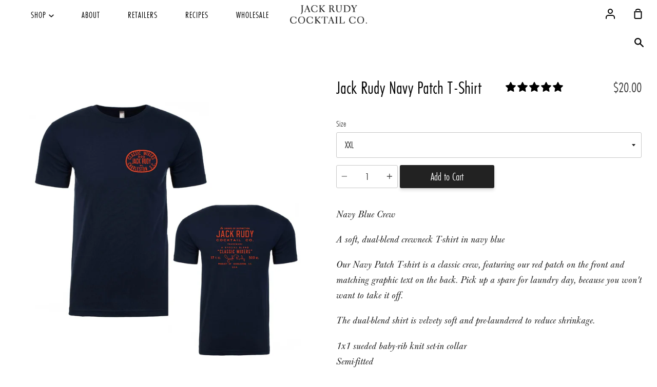

--- FILE ---
content_type: text/html
request_url: https://tag.trovo-tag.com/79ae86e4217d30fbf8e723a923f143f4un
body_size: 599
content:

        <!doctype html>
        <html>
            <body>
                <img src="https://a.remarketstats.com/px/smart/?c=24d1add2443e239&type=img&partner_id=79ae86e4217d30fbf8e723a923f143f4un&partner_rid=fdd8fbbe-f683-11f0-b55c-6dd89b867870" height="1", width="1">
                <img src="https://a.usbrowserspeed.com/lds?aid=&pid=79ae86e4217d30fbf8e723a923f143f4un&external_id=&rid=fdd8fbbe-f683-11f0-b55c-6dd89b867870&v=iframe-1.0.0&rurl=https%3A%2F%2Fjackrudycocktailco.com%2Fproducts%2Fjack-rudy-navy-patch-t-shirt-2&ref=" height="1", width="1">
                <img src="https://match.prod.bidr.io/cookie-sync/fivebyfive" height="1", width="1">
            </body>
        </html>
    

--- FILE ---
content_type: text/css
request_url: https://jackrudycocktailco.com/cdn/shop/t/19/assets/a11y.css?v=50658760044909112671707386976
body_size: -300
content:
body .on-sale>s,.jdgm-paginate a,.grid__item.grid__item a[href*="http://stockist.co"],.product__description a,#do-not-sell-or-share-my-personal-information main .page__team__content a{color:#575757}body#privacy-policy .shopify-policy__body a,.a11y_link a,.a11y_link a:focus,.a11y_link a:hover,.jdgm-paginate a:hover,.jdgm-paginate a:focus,.product__description a:hover,.product__description a:focus,#do-not-sell-or-share-my-personal-information main .page__team__content a:hover,#do-not-sell-or-share-my-personal-information main .page__team__content a:focus{color:#575757}.grid.flickity-enabled.is-draggable:focus{border:2px solid black}a.btn.overlap__button:focus,input#subscribe:focus,button.product__submit__add:focus{outline:2px solid black;outline-offset:2px}.collection ul.inline-nav a{padding:16px}.collection ul.inline-nav li{margin:0}footer .grid ul.a11y_size a,#case-of-classic-tonic .product__description a{padding:8px}.social_sizer a{padding:10px}.pagination a{padding:18px}div.pagination span.page a{text-decoration:underline}
/*# sourceMappingURL=/cdn/shop/t/19/assets/a11y.css.map?v=50658760044909112671707386976 */


--- FILE ---
content_type: text/javascript
request_url: https://jackrudycocktailco.com/cdn/shop/t/19/assets/a11y.js?v=56832378224103629081707386241
body_size: -502
content:
$(document).ready(function(){$("h1, h2, h3, h4, h5").each(function(){$(this).is(":empty")&&$(this).replaceWith("<p></p>")}),$("a").each(function(){$(this).is(":empty")&&$(this).replaceWith("<p></p>")}),$(".a11y_link a").each(function(){var linktext=$(this).text().trim();$(this).attr("aria-label",linktext+" Opens in new tab")}),console.log("ready!")});
//# sourceMappingURL=/cdn/shop/t/19/assets/a11y.js.map?v=56832378224103629081707386241


--- FILE ---
content_type: text/javascript; charset=utf-8
request_url: https://jackrudycocktailco.com/products/jack-rudy-navy-patch-t-shirt-2.js
body_size: 710
content:
{"id":4357694652498,"title":"Jack Rudy Navy Patch T-Shirt","handle":"jack-rudy-navy-patch-t-shirt-2","description":"\u003cp\u003eNavy Blue Crew\u003c\/p\u003e\n\u003ch5\u003eA soft, dual-blend crewneck T-shirt in navy blue\u003c\/h5\u003e\n\u003cp\u003eOur Navy Patch T-shirt is a classic crew, featuring our red patch on the front and matching graphic text on the back. Pick up a spare for laundry day, because you won't want to take it off.\u003c\/p\u003e\n\u003cp\u003eThe dual-blend shirt is velvety soft and pre-laundered to reduce shrinkage.\u003c\/p\u003e\n\u003cp\u003e1x1 sueded baby-rib knit set-in collar\u003cbr\u003e\nSemi-fitted\u003cbr\u003e\n4.3 oz.\u003cbr\u003e\n60% combed ring-spun cotton\/40% polyester\u003cbr\u003e\nAvailable sizes: XS, S, M, L, XL, XXL\u003c\/p\u003e","published_at":"2019-11-11T14:57:32-05:00","created_at":"2019-11-11T10:43:45-05:00","vendor":"Jack Rudy Cocktail Co.","type":"","tags":["Accessories","Apparel"],"price":2000,"price_min":2000,"price_max":2000,"available":true,"price_varies":false,"compare_at_price":1700,"compare_at_price_min":1700,"compare_at_price_max":1700,"compare_at_price_varies":false,"variants":[{"id":31219124207698,"title":"XXL","option1":"XXL","option2":null,"option3":null,"sku":"3604-XXL","requires_shipping":true,"taxable":true,"featured_image":{"id":13539556720722,"product_id":4357694652498,"position":1,"created_at":"2019-11-11T10:43:45-05:00","updated_at":"2019-11-11T10:43:45-05:00","alt":null,"width":2048,"height":2048,"src":"https:\/\/cdn.shopify.com\/s\/files\/1\/0056\/2000\/6994\/products\/TShirt_Navy_FrontBack-01_fbd0c9e4-6c0d-4986-9756-3423a52e974d.jpg?v=1573487025","variant_ids":[31219124207698,31219124273234,31219124306002,31219124338770,31219124371538,31219124404306]},"available":true,"name":"Jack Rudy Navy Patch T-Shirt - XXL","public_title":"XXL","options":["XXL"],"price":2000,"weight":1021,"compare_at_price":1700,"inventory_management":"shopify","barcode":"270845844","featured_media":{"alt":null,"id":5715687702610,"position":1,"preview_image":{"aspect_ratio":1.0,"height":2048,"width":2048,"src":"https:\/\/cdn.shopify.com\/s\/files\/1\/0056\/2000\/6994\/products\/TShirt_Navy_FrontBack-01_fbd0c9e4-6c0d-4986-9756-3423a52e974d.jpg?v=1573487025"}},"requires_selling_plan":false,"selling_plan_allocations":[]},{"id":31219124273234,"title":"XL","option1":"XL","option2":null,"option3":null,"sku":"3604-XL","requires_shipping":true,"taxable":true,"featured_image":{"id":13539556720722,"product_id":4357694652498,"position":1,"created_at":"2019-11-11T10:43:45-05:00","updated_at":"2019-11-11T10:43:45-05:00","alt":null,"width":2048,"height":2048,"src":"https:\/\/cdn.shopify.com\/s\/files\/1\/0056\/2000\/6994\/products\/TShirt_Navy_FrontBack-01_fbd0c9e4-6c0d-4986-9756-3423a52e974d.jpg?v=1573487025","variant_ids":[31219124207698,31219124273234,31219124306002,31219124338770,31219124371538,31219124404306]},"available":false,"name":"Jack Rudy Navy Patch T-Shirt - XL","public_title":"XL","options":["XL"],"price":2000,"weight":1021,"compare_at_price":1700,"inventory_management":"shopify","barcode":"270841381","featured_media":{"alt":null,"id":5715687702610,"position":1,"preview_image":{"aspect_ratio":1.0,"height":2048,"width":2048,"src":"https:\/\/cdn.shopify.com\/s\/files\/1\/0056\/2000\/6994\/products\/TShirt_Navy_FrontBack-01_fbd0c9e4-6c0d-4986-9756-3423a52e974d.jpg?v=1573487025"}},"requires_selling_plan":false,"selling_plan_allocations":[]},{"id":31219124306002,"title":"Large","option1":"Large","option2":null,"option3":null,"sku":"3604-L","requires_shipping":true,"taxable":true,"featured_image":{"id":13539556720722,"product_id":4357694652498,"position":1,"created_at":"2019-11-11T10:43:45-05:00","updated_at":"2019-11-11T10:43:45-05:00","alt":null,"width":2048,"height":2048,"src":"https:\/\/cdn.shopify.com\/s\/files\/1\/0056\/2000\/6994\/products\/TShirt_Navy_FrontBack-01_fbd0c9e4-6c0d-4986-9756-3423a52e974d.jpg?v=1573487025","variant_ids":[31219124207698,31219124273234,31219124306002,31219124338770,31219124371538,31219124404306]},"available":false,"name":"Jack Rudy Navy Patch T-Shirt - Large","public_title":"Large","options":["Large"],"price":2000,"weight":1021,"compare_at_price":1700,"inventory_management":"shopify","barcode":"270849971","featured_media":{"alt":null,"id":5715687702610,"position":1,"preview_image":{"aspect_ratio":1.0,"height":2048,"width":2048,"src":"https:\/\/cdn.shopify.com\/s\/files\/1\/0056\/2000\/6994\/products\/TShirt_Navy_FrontBack-01_fbd0c9e4-6c0d-4986-9756-3423a52e974d.jpg?v=1573487025"}},"requires_selling_plan":false,"selling_plan_allocations":[]},{"id":31219124338770,"title":"Medium","option1":"Medium","option2":null,"option3":null,"sku":"3604-M","requires_shipping":true,"taxable":true,"featured_image":{"id":13539556720722,"product_id":4357694652498,"position":1,"created_at":"2019-11-11T10:43:45-05:00","updated_at":"2019-11-11T10:43:45-05:00","alt":null,"width":2048,"height":2048,"src":"https:\/\/cdn.shopify.com\/s\/files\/1\/0056\/2000\/6994\/products\/TShirt_Navy_FrontBack-01_fbd0c9e4-6c0d-4986-9756-3423a52e974d.jpg?v=1573487025","variant_ids":[31219124207698,31219124273234,31219124306002,31219124338770,31219124371538,31219124404306]},"available":true,"name":"Jack Rudy Navy Patch T-Shirt - Medium","public_title":"Medium","options":["Medium"],"price":2000,"weight":1021,"compare_at_price":1700,"inventory_management":"shopify","barcode":"270845771","featured_media":{"alt":null,"id":5715687702610,"position":1,"preview_image":{"aspect_ratio":1.0,"height":2048,"width":2048,"src":"https:\/\/cdn.shopify.com\/s\/files\/1\/0056\/2000\/6994\/products\/TShirt_Navy_FrontBack-01_fbd0c9e4-6c0d-4986-9756-3423a52e974d.jpg?v=1573487025"}},"requires_selling_plan":false,"selling_plan_allocations":[]},{"id":31219124371538,"title":"Small","option1":"Small","option2":null,"option3":null,"sku":"3604-S","requires_shipping":true,"taxable":true,"featured_image":{"id":13539556720722,"product_id":4357694652498,"position":1,"created_at":"2019-11-11T10:43:45-05:00","updated_at":"2019-11-11T10:43:45-05:00","alt":null,"width":2048,"height":2048,"src":"https:\/\/cdn.shopify.com\/s\/files\/1\/0056\/2000\/6994\/products\/TShirt_Navy_FrontBack-01_fbd0c9e4-6c0d-4986-9756-3423a52e974d.jpg?v=1573487025","variant_ids":[31219124207698,31219124273234,31219124306002,31219124338770,31219124371538,31219124404306]},"available":true,"name":"Jack Rudy Navy Patch T-Shirt - Small","public_title":"Small","options":["Small"],"price":2000,"weight":1021,"compare_at_price":1700,"inventory_management":"shopify","barcode":"271317362","featured_media":{"alt":null,"id":5715687702610,"position":1,"preview_image":{"aspect_ratio":1.0,"height":2048,"width":2048,"src":"https:\/\/cdn.shopify.com\/s\/files\/1\/0056\/2000\/6994\/products\/TShirt_Navy_FrontBack-01_fbd0c9e4-6c0d-4986-9756-3423a52e974d.jpg?v=1573487025"}},"requires_selling_plan":false,"selling_plan_allocations":[]},{"id":31219124404306,"title":"Extra Small","option1":"Extra Small","option2":null,"option3":null,"sku":"3604-XS","requires_shipping":true,"taxable":true,"featured_image":{"id":13539556720722,"product_id":4357694652498,"position":1,"created_at":"2019-11-11T10:43:45-05:00","updated_at":"2019-11-11T10:43:45-05:00","alt":null,"width":2048,"height":2048,"src":"https:\/\/cdn.shopify.com\/s\/files\/1\/0056\/2000\/6994\/products\/TShirt_Navy_FrontBack-01_fbd0c9e4-6c0d-4986-9756-3423a52e974d.jpg?v=1573487025","variant_ids":[31219124207698,31219124273234,31219124306002,31219124338770,31219124371538,31219124404306]},"available":true,"name":"Jack Rudy Navy Patch T-Shirt - Extra Small","public_title":"Extra Small","options":["Extra Small"],"price":2000,"weight":1021,"compare_at_price":1700,"inventory_management":"shopify","barcode":"271317341","featured_media":{"alt":null,"id":5715687702610,"position":1,"preview_image":{"aspect_ratio":1.0,"height":2048,"width":2048,"src":"https:\/\/cdn.shopify.com\/s\/files\/1\/0056\/2000\/6994\/products\/TShirt_Navy_FrontBack-01_fbd0c9e4-6c0d-4986-9756-3423a52e974d.jpg?v=1573487025"}},"requires_selling_plan":false,"selling_plan_allocations":[]}],"images":["\/\/cdn.shopify.com\/s\/files\/1\/0056\/2000\/6994\/products\/TShirt_Navy_FrontBack-01_fbd0c9e4-6c0d-4986-9756-3423a52e974d.jpg?v=1573487025"],"featured_image":"\/\/cdn.shopify.com\/s\/files\/1\/0056\/2000\/6994\/products\/TShirt_Navy_FrontBack-01_fbd0c9e4-6c0d-4986-9756-3423a52e974d.jpg?v=1573487025","options":[{"name":"Size","position":1,"values":["XXL","XL","Large","Medium","Small","Extra Small"]}],"url":"\/products\/jack-rudy-navy-patch-t-shirt-2","media":[{"alt":null,"id":5715687702610,"position":1,"preview_image":{"aspect_ratio":1.0,"height":2048,"width":2048,"src":"https:\/\/cdn.shopify.com\/s\/files\/1\/0056\/2000\/6994\/products\/TShirt_Navy_FrontBack-01_fbd0c9e4-6c0d-4986-9756-3423a52e974d.jpg?v=1573487025"},"aspect_ratio":1.0,"height":2048,"media_type":"image","src":"https:\/\/cdn.shopify.com\/s\/files\/1\/0056\/2000\/6994\/products\/TShirt_Navy_FrontBack-01_fbd0c9e4-6c0d-4986-9756-3423a52e974d.jpg?v=1573487025","width":2048}],"requires_selling_plan":false,"selling_plan_groups":[]}